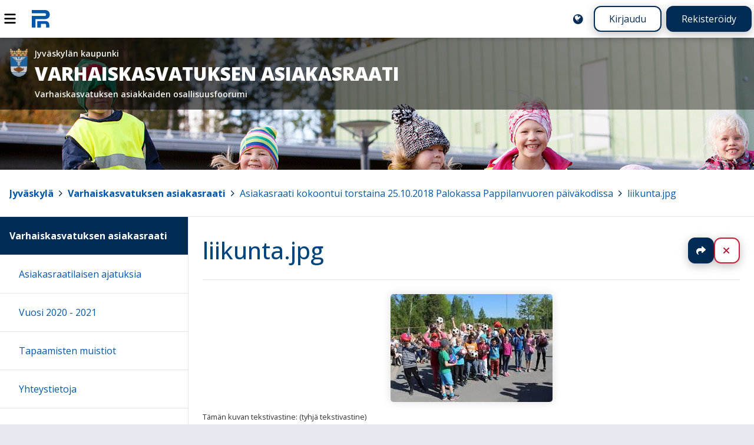

--- FILE ---
content_type: text/html; charset=UTF-8
request_url: https://peda.net/jyvaskyla/asiakasraati/astt2k12/liikunta-jpg2
body_size: 2478
content:
<!doctype html>
<html class="pagewithtoplevelbanner anonymous modifyenabled" data-random="f-d5333447c572" data-csrf="70072:d6e25c4fe46cea8ea6a75a4a7297d59facd6d773" lang="fi" dir="ltr">
<head>
<meta charset="utf-8"/>
<meta name="viewport" content="width=device-width,initial-scale=1"/>
<title>liikunta.jpg</title>
<link rel="stylesheet" href="https://peda.net/:static/527/layout.css"/>
<link rel="stylesheet" href="https://fonts.googleapis.com/css2?family=Open+Sans:ital,wdth,wght@0,75..100,300..800;1,75..100,300..800&amp;display=swap"/>
<link rel="preload" as="script" href="https://peda.net/:static/527/require.js" nonce="cb18f3b1b92b0e2ae54cdd727ba8f870"/>
<link rel="preload" as="script" href="https://peda.net/:static/527/main.js" nonce="cb18f3b1b92b0e2ae54cdd727ba8f870"/>
<link rel="preload" as="script" href="https://peda.net/:static/527/jquery/jquery.js" nonce="cb18f3b1b92b0e2ae54cdd727ba8f870"/>
<link rel="preload" as="script" href="https://peda.net/:static/527/i18n.js" nonce="cb18f3b1b92b0e2ae54cdd727ba8f870"/>
<link rel="preload" as="script" href="https://peda.net/:static/527/tweaks.js" nonce="cb18f3b1b92b0e2ae54cdd727ba8f870"/>
<script data-main="https://peda.net/:static/527/main" data-gtags="G-NLHX7EELB6" src="https://peda.net/:static/527/require.js" async="async" nonce="cb18f3b1b92b0e2ae54cdd727ba8f870"></script>
<link href="https://peda.net/:static/527/apple-touch-icon.png" rel="apple-touch-icon">
<meta property="og:type" content="website"/>
<meta property="og:ttl" content="600"/>
<meta property="og:site_name" content="Peda.net"/>
<meta property="og:url" content="https://peda.net/jyvaskyla/asiakasraati/astt2k12/liikunta-jpg2"/>
<meta property="og:title" content="liikunta.jpg"/>
<meta property="og:description" content="Elinikäinen ja toimintavarma kotimainen oppimisen ympäristö"/>
<meta name="description" content="Elinikäinen ja toimintavarma kotimainen oppimisen ympäristö"/>
<meta property="og:image" content="https://peda.net/jyvaskyla/asiakasraati/astt2k12/liikunta-jpg2:file/opengraph/f6f52a43.png"/>
<meta name="twitter:card" content="summary"/>
<meta name="twitter:site" content="@PedaNet"/>
<meta name="twitter:title" content="liikunta.jpg"/>
<link rel="canonical" href="https://peda.net/id/26840cf2d04"/>
<link rel="stylesheet" href="https://peda.net/jyvaskyla/asiakasraati:themecss/dfaa446c4b7cc3c6fccfd7d94483156953ca227b.css" media="all"/>
<link rel="stylesheet" href="https://peda.net/jyvaskyla/asiakasraati:css/dfaa446c4b7cc3c6fccfd7d94483156953ca227b.css" media="all"/>
<link rel="icon" href="https://peda.net/:static/527/peda.net.logo.bg.svg">
</head>
<body class="instapaper_ignore" >
<div class="top"></div>
<nav class="global" aria-label="Yläpalkki"><div class="menu"><a id="navtoggle" title="Navigointi" href="#navigation"><img src="https://peda.net/:static/527/icon/menu.svg" alt="Navigointi" loading="lazy"></a></div>
<div class="logo"><a href="https://peda.net/"><img src="https://peda.net/:static/527/peda.net.logo.bg.svg" alt="Peda.net"><span aria-hidden="true">Peda.net</span></a></div>
<div class="loginlogout"><a href="https://peda.net/jyvaskyla/asiakasraati/astt2k12/liikunta-jpg2:setlanguage#top" title="English / Suomi / Svenska / ..." class="setlanguage"><img src="https://peda.net/:static/527/icon/language-blue.svg" alt="English"/></a><a href="https://peda.net/:login?sessionhistory=26840cf2-d046-11e8-a8c2-4631624c9a50#top" class="login secondarybutton">Kirjaudu</a><a href="https://peda.net/:register#top" class="register primarybutton">Rekisteröidy</a></div></nav><header class="page enclose"><div class="banner"><h1 class="toplevel service"><a href="https://peda.net/jyvaskyla/asiakasraati#top" class="withsubtitle1 withsubtitle2"><img src="https://peda.net/jyvaskyla/asiakasraati:file/icon/2.296a03ac.png" alt="" class="icon"><span><small class="subtitle2">Jyväskylän kaupunki</small> <span>Varhaiskasvatuksen asiakasraati</span> <small class="subtitle1">Varhaiskasvatuksen asiakkaiden osallisuusfoorumi</small></span></a></h1></div>
<div class="statusbar"><span id="top"></span><span class="role"></span></div>
<nav class="breadcrumbs" aria-label="Murupolku"><div><a href="https://peda.net/" title="Peda.net" class="toplevel redundant"><img class="icon" src="https://peda.net/:file/icon2/2.2e16e86b.png" alt="">Peda.net</a><span> &gt; </span><a href="https://peda.net/jyvaskyla" title="Jyväskylä" class="toplevel"><img class="icon" src="https://peda.net/jyvaskyla:file/icon2/2.296a03ac.png" alt="">Jyväskylä</a><span> &gt; </span><a href="https://peda.net/jyvaskyla/asiakasraati" title="Varhaiskasvatuksen asiakasraati" class="toplevel"><img class="icon" src="https://peda.net/jyvaskyla/asiakasraati:file/icon2/2.296a03ac.png" alt="">Varhaiskasvatuksen asiakasraati</a><span> &gt; </span><a href="https://peda.net/jyvaskyla/asiakasraati/astt2k12#top" title="Asiakasraati kokoontui torstaina 25.10.2018 Palokassa Pappilanvuoren päiväkodissa">Asiakasraati kokoontui torstaina 25.10.2018 Palokassa Pappilanvuoren päiväkodissa</a><span> &gt; </span><a href="https://peda.net/jyvaskyla/asiakasraati/astt2k12/liikunta-jpg2#top" title="liikunta.jpg">liikunta.jpg</a></div>
</nav>
</header>
<main class="document commonexternalfileimage">
<article id="uuid-26840cf2-d046-11e8-a8c2-4631624c9a50" class="commonexternalfileimage document uuid-26840cf2-d046-11e8-a8c2-4631624c9a50 enclose" data-id="26840cf2-d046-11e8-a8c2-4631624c9a50" data-draft-type="published"><header><h1><a href="https://peda.net/jyvaskyla/asiakasraati/astt2k12/liikunta-jpg2#top" title="Muokattu: 15.10.2018 klo 9.47" rel="nofollow ugc noopener">liikunta.jpg</a></h1>
<nav class="actions "><ul class="important actions">
<li class="share"><a href="https://peda.net/jyvaskyla/asiakasraati/astt2k12/liikunta-jpg2:share#top" title="Jaa" rel="nofollow ugc noopener">Jaa</a></li>
<li class="close"><a href="https://peda.net/jyvaskyla/asiakasraati#uuid-26840cf2-d046-11e8-a8c2-4631624c9a50" title="Sulje" rel="nofollow ugc noopener">Sulje</a></li>
</ul>
</nav></header><div class="main"><div class="externalfile preview"><a href="https://peda.net/jyvaskyla/asiakasraati/astt2k12/liikunta-jpg2:file/download/f6f52a43e342d6ccb3b3fba78937d8f5a0aa66b5/liikunta.jpg"><img src="https://peda.net/jyvaskyla/asiakasraati/astt2k12/liikunta-jpg2:file/photo/f6f52a43e342d6ccb3b3fba78937d8f5a0aa66b5/liikunta.jpg" alt="" title="liikunta.jpg" loading="lazy"></a></div>
<p class="alt text preview">Tämän kuvan tekstivastine: (tyhjä tekstivastine)</p>
<div class="actions download"><a href="https://peda.net/jyvaskyla/asiakasraati/astt2k12/liikunta-jpg2:file/download/f6f52a43e342d6ccb3b3fba78937d8f5a0aa66b5/liikunta.jpg" title="Lataa: liikunta.jpg">liikunta.jpg 13.8 kt</a></div>

</div>
<footer></footer></article>
</main>
<nav class="main" id="navigation"><div class="sticky">
<ul class="sitemap"><li class="extendedprivacy current inpath uuid-d6d0625c-cefc-11e5-8a08-bc5ff4fb044d toplevel d1">
<div class="item"><a href="https://peda.net/jyvaskyla/asiakasraati" class="uuid-d6d0625c-cefc-11e5-8a08-bc5ff4fb044d">Varhaiskasvatuksen asiakasraati</a></div>
<ul class="children">
<li class="inheritprivacy uuid-9aa1cbfa-984e-11e7-9a60-8b03fbf45fbc d1">
<div class="item"><a href="https://peda.net/jyvaskyla/asiakasraati/aa#top" class="uuid-9aa1cbfa-984e-11e7-9a60-8b03fbf45fbc">Asiakasraatilaisen ajatuksia</a></div>
</li>
<li class="inheritprivacy uuid-55ec263c-ceff-11e5-bd4f-bc5ff4f9ecea toplevel d1">
<div class="item"><a href="https://peda.net/jyvaskyla/asiakasraati/joku-muu-oma-sivu2" class="uuid-55ec263c-ceff-11e5-bd4f-bc5ff4f9ecea">Vuosi 2020 - 2021</a></div>
</li>
<li class="inheritprivacy uuid-cbb5a6d4-cf01-11e5-a000-bc5ff4f9ecea d1">
<div class="item"><a href="https://peda.net/jyvaskyla/asiakasraati/am2#top" class="uuid-cbb5a6d4-cf01-11e5-a000-bc5ff4f9ecea">Tapaamisten muistiot</a></div>
</li>
<li class="inheritprivacy uuid-25e42868-b248-11e6-9067-4d04fbf45fbc d1">
<div class="item"><a href="https://peda.net/jyvaskyla/asiakasraati/yhteystietoja#top" class="uuid-25e42868-b248-11e6-9067-4d04fbf45fbc">Yhteystietoja</a></div>
</li>
</ul>
</li>
</ul></div></nav>

<div class="bottom"></div>
<footer class="page"><div class="logo"><a href="https://peda.net/"><img src="https://peda.net/:static/527/peda.net.logo.white.svg" alt="Peda.net"/></a></div><div class="footerlinks"><ul class="help"><li><a href="https://peda.net/ohjeet">Ohjeet</a></li>
<li><a href="https://peda.net/info/saavutettavuus">Saavutettavuus</a></li>
<li><a href="https://peda.net/info/gdpr">Yksityisyydensuoja</a></li></ul></div><div class="footeractions"><ul class="help"><li><a href="https://peda.net/jyvaskyla/asiakasraati/astt2k12/liikunta-jpg2:contact#top">Lähetä palautetta Peda.net-ylläpidolle</a></li>
<li><a href="https://peda.net/jyvaskyla/asiakasraati/astt2k12/liikunta-jpg2:report#top">Ilmoita asiaton sisältö</a></li>
<li><div class="license">Tämän sivun lisenssi <a rel="license" href="https://peda.net/info">Peda.net-yleislisenssi</a></div></li></ul></div><div class="backtotop"><a class="secondarybutton" href="#top"><span>Sivun alkuun</span></a></div></footer>


</body>
</html>

--- FILE ---
content_type: text/css;charset=UTF-8
request_url: https://peda.net/jyvaskyla/asiakasraati:themecss/dfaa446c4b7cc3c6fccfd7d94483156953ca227b.css
body_size: 95
content:
html
{
	--bannerimage: url("https://peda.net/:indirect/d6d0625cc:file/banner/6d6827491b766c4403dd0834090599c85cbb1b28");
	--bannerheight: minmax(max(25rem,30vh), auto);
}


--- FILE ---
content_type: text/css;charset=UTF-8
request_url: https://peda.net/jyvaskyla/asiakasraati:css/dfaa446c4b7cc3c6fccfd7d94483156953ca227b.css
body_size: 1567
content:
/* Sivun sisallon taustakuva ja vari */

/* body

*/

/* Sivun sisallon taustakuva ja vari, muuta background koulujen varin mukaiseksi*/

html:before
{

    background:  #fff;
    /* background-image: linear-gradient(to bottom, #FFD553 0%,#ffffff 40rem,#FFF 100%); */
    color: #000;
    border-bottom: solid 0.25rem #0e86bb;
}

/*Peda.net ja henkilot linkin taustavarin muutos*/
header nav.global .links > span a,
header nav.global .links > span.persondirectory,
header nav.global .links > span.frontpage,
header nav.global input.s, header nav.global button
{
background: transparent;
}

/* Sivun otsikon taustakuva*/

html { --bannerimage: url("https://peda.net/jyvaskyla/asiakasraati/yhteystietoja/k2:file/download/"); --bannerheight: minmax(max(20rem,25vh), auto); --bannerbackgroundsize: auto; --bannerbackgroundposition: 0% 0%; }

html { --bannerimage: url("https://peda.net/jyvaskyla/asiakasraati/yhteystietoja/k2:file/download/"); --bannerheight: minmax(max(14rem,18vh), auto); }

.banner
{
	/*background: url("https://peda.net/dev/theme/jyvaskyla/oletus/jkl-taustakuva-jpg6:file/download/") no-repeat left top #fff;*/

background: url("https://peda.net/jyvaskyla/asiakasraati/yhteystietoja/k2:file/download/") no-repeat left top #fff;



}

/*ylapalkin taustavarin muutos seka perusvari tekstille*/

header nav.global
{
	background: transparent;
	background: rgba(0,0,0,0.2);
        /* background-image: linear-gradient(to right, rgba(0,110,198,0.9) 0%,rgba(187,224,243,0.3) 30rem); */
	color: #fff;
}



/* Sivun yläotsikkoalueen ylamarginaali ja otsikkoalueen tekstin perusvari */

header nav.path
{
        background: transparent;
	padding-top: 0.6rem;
	color: #fff;
	box-shadow: 0.05rem 0.05rem 0.2rem #999;
}


/*Otsikkoalueen tekstin perusvari otsikosta alaspain*/

header .path .toplevel
{
	color: #fff;
}

/*Nakymaton otsikko, joka maaraa otsikkorivin korkeuden*/

/*
header h1.toplevel a, header h1.toplevel a:hover
{ 
margin: 0;
padding: 0;
/*height: 120px;*/
width: 100%;
background: transparent;
}
*/

/*Talla poistetaan logo ja otsikon teksti nakyvista*/

/*

header h1.toplevel a span,
header h1.toplevel a img
{ 
	display: none;
}

*/

/*Murupolun taustakuva ja vari*/

nav.path .toplevel > .pathitem
{
	background: transparent;
	background: rgba(0,0,0,0.2);
	color: #fff;
	padding-top: 0.4rem;
	padding-bottom: 0.4rem;
}

/*Murupolun linkkien yleisvari*/ 

header .path a
{
	color: #fff;
}

/*Murupolun linkkien vari otsikon jalkeen*/ 


header .path .toplevel a
{
	color: #fff;
}

/*Murupolun viimeisen linkin vari*/

header h1.toplevel .pathitem.redundant a 
{
    color: #fff;
}

/*Murupolun efekti*/

/*
header .path .pathitem a:hover, header .path .pathitem a:active, header h1.toplevel a:hover, header h1.toplevel a:active
{
    color: #000000;
	text-shadow: 0 0 0.2rem #FFFFFF, 0 0 0.3rem #FFFFFF, 0 0 0.4rem #FFFFFF;
}
*/


/* Sivun yläotsikon väri */

header h1.toplevel a {
color: #FFF;

}

/*Sivun otsikon vari*/

h1 a, h1 a:link, h1 a:visited
{
    color: #00467C;
}

/*Moduuleiden otsikoiden vari*/

h2 a, h2 a:link, h2 a:visited
{
    color: #00467C;
}




/* Tällä määritellään sivun otsikolle heittovarjo ja rajoitetaan sen rivittymistä */

/*
header h1.toplevel a, header h1.toplevel a:hover
{
  text-shadow: 0rem 0rem 0.2rem rgba(0,0,0,0.6);
  /* white-space: nowrap; */
}
*/

/* Tällä määritellään että sivun otsikko rivitetään kuitenkin, jos sivun leveys on vähemmän kuin 50rem */

@media all and (max-width:50rem)
{
  /*
header h1.toplevel a, header h1.toplevel a:hover
  {
    /* white-space: normal; */
  }
*/
}

/* Tällä määritellään sivun ikonin koko, kun käytössä on kaikki kolme otsikkoriviä */

header h1.toplevel a.withsubtitle1.withsubtitle2 img
{
height: 3.8rem;
max-width: 3.8rem;
padding-top: 0.5rem;
padding-bottom: 1.0rem;
}

/* Tällä määritellään sivun ikonin koko silloin kun käytössä on vain sivun perusotsikko */


header h1.toplevel a img
{
height: 3.0rem;
max-width: 3.0rem;
padding-top: 0.1rem;
padding-bottom: 0.3rem;
/* padding-left: 1.3rem; */
}

/* Tällä määritellään että otsikossa koulun nimi näkyy isoilla kirjaimilla, vaikka palvelun tiedoissa nimi kirjoitetaan normaalisti */


header h1.toplevel a span span
{
font-weight: 900;
text-transform: uppercase;
/* font-variant: small-caps; */
}

/* Tällä kätketään ikoni ja määritellään marginaali ikonin oikealle puolelle */


header h1.toplevel a img
{
margin-right: 0.2rem;
/* visibility: hidden; */
}



/* Tällä laitetaan otsikkotekstien eteen lisää marginaalia ihan pienillä näytöillä */

@media all and (max-width:30rem)
{
	header .path .toplevel .service.toplevel
	{
		padding-left: 0.5rem;
	}
}

--- FILE ---
content_type: image/svg+xml
request_url: https://peda.net/:static/527/icon/menu.svg
body_size: 2161
content:
<?xml version="1.0" encoding="UTF-8" standalone="no"?>
<!-- Created with Inkscape (http://www.inkscape.org/) -->

<svg
   width="161.29561mm"
   height="141.00113mm"
   viewBox="0 0 161.29561 141.00113"
   version="1.1"
   id="svg22"
   inkscape:version="1.1.2 (0a00cf5339, 2022-02-04)"
   sodipodi:docname="menu.svg"
   xmlns:inkscape="http://www.inkscape.org/namespaces/inkscape"
   xmlns:sodipodi="http://sodipodi.sourceforge.net/DTD/sodipodi-0.dtd"
   xmlns="http://www.w3.org/2000/svg"
   xmlns:svg="http://www.w3.org/2000/svg">
  <sodipodi:namedview
     id="namedview24"
     pagecolor="#ffffff"
     bordercolor="#666666"
     borderopacity="1.0"
     inkscape:pageshadow="2"
     inkscape:pageopacity="0.0"
     inkscape:pagecheckerboard="0"
     inkscape:document-units="mm"
     showgrid="false"
     inkscape:zoom="0.74029882"
     inkscape:cx="306.63293"
     inkscape:cy="520.06026"
     inkscape:window-width="1920"
     inkscape:window-height="1166"
     inkscape:window-x="4480"
     inkscape:window-y="0"
     inkscape:window-maximized="1"
     inkscape:current-layer="layer1" />
  <defs
     id="defs19" />
  <g
     inkscape:label="Layer 1"
     inkscape:groupmode="layer"
     id="layer1"
     transform="translate(-23.984228,-10.696596)">
    <path
       d="m 44.109228,35.360478 c 0,-4.683125 3.78354,-8.466667 8.46667,-8.466667 H 154.1759 c 4.68312,0 8.46666,3.783542 8.46666,8.466667 0,4.683125 -3.78354,8.466666 -8.46666,8.466666 H 52.575898 c -4.68313,0 -8.46667,-3.783541 -8.46667,-8.466666 z m 0,42.333336 c 0,-4.68313 3.78354,-8.46667 8.46667,-8.46667 H 154.1759 c 4.68312,0 8.46666,3.78354 8.46666,8.46667 0,4.68312 -3.78354,8.46666 -8.46666,8.46666 H 52.575898 c -4.68313,0 -8.46667,-3.78354 -8.46667,-8.46666 z M 162.64256,120.02714 c 0,4.68312 -3.78354,8.46667 -8.46666,8.46667 H 52.575898 c -4.68313,0 -8.46667,-3.78355 -8.46667,-8.46667 0,-4.68313 3.78354,-8.46667 8.46667,-8.46667 H 154.1759 c 4.68312,0 8.46666,3.78354 8.46666,8.46667 z"
       id="path2"
       style="stroke-width:0.264583" />
    <rect
       style="fill:#ffffff;fill-opacity:0;stroke:#ffffff;stroke-width:0.264583"
       id="rect163"
       width="161.03102"
       height="140.73654"
       x="24.11652"
       y="10.828888" />
  </g>
</svg>


--- FILE ---
content_type: application/javascript; charset=UTF-8
request_url: https://peda.net/:static/527/tweaks.js
body_size: 15196
content:
//
//	Peda.net JS tweaks
//
//	- warn before leaving page after inputting data to form
//	- disable enter to submit from all text fields
//	- automatically focus first form control if it doesn't cause scrolling
//
//	Copyright (c) 2004-2015 Peda.net
//	Mikko Rantalainen
//	Janne Mikkonen
//
//	Notes:
//	try-catch is supported in JavaScript 1.4
//	try-catch-finally is supported in JavaScript 1.5
//
//	MSIE 4.0 supports only JavaScript 1.3
//	NN 4.0 supports only Javascript 1.3
//	Netscape 6.0 supports JavaScript 1.5
//	MSIE 5.0 supports JavaScript 1.5
//

// Enable ECMAScript 5 Strict mode: https://developer.mozilla.org/en/JavaScript/Strict_mode#Differences_in_functions
"use strict";

// allow using console.log debugging if available, NOP otherwise
if (!("console" in window))
{
	window.console = {};
	window.console.log = function() {};
}

//window.onerror = function(msg,url,line)
//{
//	return true; // ignore error, we already "handled" it.
//}
// flag if calendar is active
var calendarOnPage = false;
// flag to keep track of changes
var changed = false;

// flag to tell we're just trying to save changes so we don't want warnings about unsaved data
var submitting = false;

// flag to tell we've already asked permission to lose data so be quiet!
var quiet = false;

//Objects to hold form activity see /js/autosaver.js
var formActivity = {};

function touchFormActivity(formid)
{
	if (formActivity && formActivity[formid])
	{
		formActivity[formid] = parseInt(new Date().getTime()/1000);
	}
}

function tr(str)
{
	return $.tr(str);
}

function getOnBeforeUnloadString()
{
	return tr("/js/confirm before document unload");
}

function getOnLinkClickWhenChangedString()
{
	return tr("/js/confirm before document unload, continue?");
}

function focusFirstInput()
{
	if (! document.getElementsByTagName)
		return;

	var minoffset = 1e6;  // a big number for offset we wouldn't focus anyway
	var firstElement = null; // the element to focus automatically

	// find out first textarea or input in the layout and focus it
	// if it doesn't cause viewport to scroll

	// first, we need to find topmost control
	// search textareas first
	var textareas = document.getElementsByTagName("textarea");
	for (var i = 0; i < textareas.length; i++)
	{
		var e = textareas[i];

		// skip all TinyMCE editor areas
		if (e.className.match(/\bxhtml\b/))
			continue;

		var offset = getGlobalOffsetTop(e);
		if (offset && offset < minoffset)
		{
			minoffset = offset;
			firstElement = e;
		}
	}
	// search inputs, too
	var inputs = document.getElementsByTagName("input");
	for (var i = 0; i < inputs.length; i++)
	{
		var e = inputs[i];
		if (!(e.disabled || e.type == "submit" || e.type=="hidden" || e.type=="file" || e.type=="radio" || e.type=="checkbox")) // don't focus disabled controls, radio or checkboxes or buttons
		{
			if (e.type == "search" && (!e.closest || e.closest("nav.global"))) // MSIE 11 workaround: if e.closest() cannot be used, ignore all search inputs; otherwise ignore search input if inside nav.global
				continue; // skip search input if it's in the global header

			var offset = getGlobalOffsetTop(e);
			if (offset && offset < minoffset)
			{
				minoffset = offset;
				firstElement = e;
			}
		}
	}

	//alert("minoffset="+minoffset+" firstElement="+firstElement+" firstElement.name="+(firstElement ? firstElement.name : null));

	// if we have found an element to focus and none of the elements
	// have been modified, focus the element if it doesn't cause scroll
	if (firstElement && !changed)
	{
		e = firstElement;

		// TODO: use e.scrollIntoView() if it exists // http://developer.mozilla.org/en/docs/DOM:element.scrollIntoView

		// focus only if top edge of the focusable element is less than
		// 'margin' pixels away from the bottom of the viewport

		// offsetHeight, scrollHeight and clientHeight are poorly documented
		// but here's a short description:
		// offsetHeight: space the element requires to not overlap anything on layout (content window + scrollbars + borders)
		// scrollHeight: total height of the element (scroll content)
		// clientHeight: visible content (scroll window size)

		var margin = 0;

		if (e.offsetHeight)
			margin = 4 + e.offsetHeight; // px, element height plus some for borders and margin
		else
			margin = 32; // px

		// e.offsetTop is length to top of the parent position box (parent?), not length to the top of the viewport
		// compute length to the top of the viewport

		var offsetTop = getGlobalOffsetTop(e); // the pixel count from the top of the document to top of the focusable element

		//alert("e.offsetTop="+e.offsetTop+" e.offsetHeight="+e.offsetHeight+" window.innerHeight="+window.innerHeight+" document.documentElement.clientHeight="+document.documentElement.clientHeight+" margin="+margin);
		//alert("offset="+offsetTop+" offsetTop+margin="+(offsetTop+margin)+" window.innerHeight="+window.innerHeight+" document.documentElement.clientHeight="+document.documentElement.clientHeight);

		/*
			window scrolling info:
			window.scrollY = window.scrollYOffset: amount of pixels scrolled from top
			window.scrollMaxY = maximum amount of pixels the UA is able to scroll with current content
		*/

		//alert("window.scrollTop="+window.scrollTop+" window.scrollY="+window.scrollY+" window.pageYOffset="+window.pageYOffset+" window.scrollMaxY="+window.scrollMaxY);
		//alert("document.documentElement.scrollTop="+document.documentElement.scrollTop);

		var scrollTop = window.pageYOffset ?
			window.pageYOffset : (document.documentElement && document.documentElement.scrollTop) ?
			document.documentElement.scrollTop : window.scrollY ?
			window.scrollY : 0;

 		// test for all standards compliant browser (Mozilla, Firefox, Opera, Safari etc)
		if (offsetTop>0 && window && window.innerHeight && e.focus) // standard way
		{
			if (offsetTop - scrollTop + margin < window.innerHeight && scrollTop < offsetTop)
			{
				try { e.focus(); } catch (error) { /* do nothing if focus() fails */ }
				return; // we're done
			}
		}
		else // no success
		{
			//alert("element doesn't fit screen - will not focus!");
		}
	}

	// no element to focus
}

function getGlobalOffsetTop(e)
{
	var offsetTop = 0;
	for (var p = e, depth = 0; p && depth < 100; p = p.offsetParent, depth++) // 'depth' is infinite loop blocker
	{
		if (p.offsetTop)
			offsetTop += p.offsetTop;
	}
	return offsetTop;
}

function addSubmitHandlers()
{
	if (! (document.getElementsByTagName))
		return;

	var b = document.getElementsByTagName("body")[0];
	if (!b)
		return;
	if (b.className.match(/jsbrowser/))
	{
		/* add code that deals with submit buttons with javascript */
		var fs = document.getElementsByTagName("form");
		for (var i = 0; i < fs.length; i++)
		{
			var f = fs.item(i);
			f.onsubmit = submitReferenceBrowser;
		}
	}
	else // normal behavior
	{
		/* add code to set submitting to true to all submit inputs */
		var fs = document.getElementsByTagName("form");
		for (var i = 0; i < fs.length; i++)
		{
			var f = fs.item(i);
			f.onsubmit = setSubmitting;
		}
	}
}

function addInputHandlers()
{
	if (! (document.getElementsByTagName))
		return;

	/* add code to set changed to true to all inputs but submit buttons */
	var inputs = document.getElementsByTagName("input");
	for (var i = 0; i < inputs.length; i++)
	{
		var input = inputs.item(i);
		if (input.classList.contains("ignoretweaks"))
			continue;
		if (input.type == "checkbox" || input.type == "radio")
		{
			input.onchange = setChangedCheckbox;
			// add handler to ignore enter key so that users don't send partially filled forms by mistake
			input.onkeypress = handleEnter;
		}
		else if (input.type == "reset")
		{
			input.onclick = handleFormReset;
		}
		else if (input.type != "submit")
		{
			if (!input.classList.contains("date-selection"))
				input.onchange = setChanged;
			// add handler to ignore enter key so that users don't send partially filled forms by mistake
			input.onkeypress = handleEnter;
		}
		// keep <buttons> intact
	}

	/* add code to set changed to true to all textareas */
	var textareas = document.getElementsByTagName("textarea");
	for (var i = 0; i < textareas.length; i++)
	{
		var textarea = textareas.item(i);
		textarea.onchange = setChanged;
		textarea.onkeypress = handleKeyPress;
	}
}

/*
	This method should work with at least Firefox, Safari, Chrome and Edge
	It makes ENTER key to behave better so that it just moves to next
	element instead of sending the form.
	Call this like onkeypress="return handleEnter(this,event)"
	Note that return true means that UA default action should be executed,
	return false means we took care of the keypress and it should not be
	handled by the UA.
*/
function handleEnter(event)
{
	var input = null;

	/* figure out which event and which element (mostly for MSIE) */
	if (typeof(event) == 'undefined' && window.event)
		event = window.event;
	if (typeof(this) != 'undefined')
		input = this;
	else if (event.srcElement)
		input = event.srcElement;
	else if (event.target)
		input = event.target;

	if (!event || !input) return true; // default

	// every UA manufacturer has their own "standard" for keypresses, try each one:
	var keyCode = event.keyCode ? event.keyCode : event.which ? event.which : event.charCode;
	var hasModifiers = event.modifiers ? true : event.ctrlKey ? true : event.shiftKey ? true : event.altKey ? true : false;

	if (keyCode == 13) // enter
	{
		var $form = $(input).closest("form");
		if ($form.length <= 0)
			return true; // focus was on input that was not part of any form - continue with default implementation

		var $formelements = $form.find("input[type!=hidden]:visible, textarea:visible, [contenteditable=true]:visible, button:visible");
		var accept_next = false;
		var next = false;
		$formelements.each(function ()
		{
			if (next)
				return; // we have already found the correct item, skip rest of the each() loop
			if (input === this)
			{
				accept_next = true;
				return;
			}
			// special case: ignore radio button and checkbox when computing *next*
			if (this.type && this.type.match(/radio|checkbox/))
				return;

			if (accept_next)
			{
				next = this;
				return;
			}
			// else: ignore this element, loop to next candidate
		});

		try
		{
			// focus next element
			if (next)
			{
				next.focus();
				if (next.type && next.type.match(/submit|button/))
					next.click();
			}
		}
		catch (e)
		{
			/* ignore errors with focus() and emulated click() */
			console && console.log("Captured enter and ignored exception: ", e);
		}

		// prevent default handling for this event
		return false;
	}

	if (!hasModifiers && keyCode > 46) // normal letters
	{
		setChanged();
	}
	// allow default behavior for this UA
	return true;
}

function handleKeyPress(event)
{
	var input = null;
	/* figure out which event and which element (mostly for MSIE) */
	if (typeof(event) == 'undefined' && window.event)
		event = window.event;
	if (typeof(this) != 'undefined')
		input = this;
	else if (event.srcElement)
		input = event.srcElement;
	else if (event.target)
		input = event.target;

	if (!event || !input) return true; // default

	// every UA manufacturer has their own "standard" for keypresses, try each one:
	var keyCode = event.keyCode ? event.keyCode : event.which ? event.which : event.charCode;
	var hasModifiers = event.modifiers ? true : event.ctrlKey ? true : event.shiftKey ? true : event.altKey ? true : false;

	if (!hasModifiers && keyCode > 46)
	{
		setChanged();
	}
	return true;
}

function addLinkHandlers()
{
	if (! (document.getElementsByTagName))
		return;
	/* Fix IE oddities when using MarkItUp editor. eg Showing throbber image,
	 * alerting leaving page etc... */
	if (document.all && typeof jQuery != 'undefined' && typeof tinyMCE != 'undefined') {
		return;
	}
	/* add code to check changed status to all links */
	var links = document.getElementsByTagName("a");
	for (var i = 0; i < links.length; i++)
	{
		try {
			var link = links.item(i);
			if (link.classList.contains('modalopen'))
			{
				continue;
			}
			var origlink = link.getAttribute("href");
			if (link.href && ! link.onclick && !origlink.match(/^#/)) // don't remove any custom click handlers!
				link.onclick = onLinkClickWhenChanged;
		} catch (e) {
			console.log(e.message);
		}
	}
}

function addImgHandlers()
{
	if (!(navigator.userAgent && navigator.userAgent.match("MSIE")))
		return; // nothing to be done here
	if (! (document.getElementsByTagName))
		return;

	/* add onclick handler to all img elements to activate parent label if one exists */
	var images = document.getElementsByTagName("img");
	for (var i = 0; i < images.length; i++)
	{
		var img = images.item(i);
		if (! img.onclick) // don't remove any custom click handlers!
			img.onclick = clickParentLabel;
	}
}

function clickParentLabel(event)
{
	if (!event && window.event)
		event = window.event;
	var img = null;
	if (typeof(this) != 'undefined')
		img = this;
	else if (event.srcElement)
		img = event.srcElement;
	else if (event.target)
		img = event.target;
	if (!img)
		return; // we can do nothing

	if (img.parentNode && img.parentNode.nodeName.toLowerCase() == "label" && img.parentNode.click)
	{
		// activate direct parent
		img.parentNode.click();
	}
	else if (img.parentNode.parentNode && img.parentNode.parentNode.nodeName.toLowerCase() == "label" && img.parentNode.parentNode.click)
	{
		// activate parent's parent
		img.parentNode.parentNode.click();
	}
	return true; // do the normal action in addition
}

function setChanged()
{
	changed = true;
	return changed;
}

setChangedCheckbox.counter = 2; // checkboxes or radio buttons must be used at least this many times until changed flag is raised
function setChangedCheckbox()
{
	setChangedCheckbox.counter--;
	if (setChangedCheckbox.counter <= 0)
		changed = true;
	return changed;
}

function setSubmitting()
{
	submitting = true;
	return true;
}

function getDocumentLanguage()
{
	var lang = 0;
	if (document.getElementsByTagName)
	{
		//alert("Using document's language...");
		var html = document.getElementsByTagName("html").item(0);
		if (html)
		{
			if (!lang && html.getAttributeNS) // try to get real xml:lang attribute
				lang = html.getAttributeNS("xml","lang");
			if (!lang && html.getAttribute) // try to get lang from html without namespace
				lang = html.getAttribute("lang");
			if (!lang && html.getAttribute) // try to get lang from html with invalid attribute name
				lang = html.getAttribute("xml:lang");
			if (!lang && html && html["lang"]) // try to get lang from html via properties
				lang = html["lang"];
		}
	}
	return lang;
}

function getBrowserLanguage()
{
	// we'll use browser's default language if we can figure it out for sure, or we'll default to page's language
	var lang = 0;
	if (navigator.browserLanguage)
		lang = navigator.browserLanguage;
	else if (navigator.userLanguage)
		lang = navigator.userLanguage;
	else if (navigator.appVersion)
	{
		//alert(navigator.appVersion);
		var s = navigator.appVersion; // might look something like "5.0 (X11; en-US)"
		if (s.match)
		{
			// grep out the two letter language code and hope that's one of the supported languages
			var m = s.match(/^[^()]*[(].*; (([a-zA-Z]+)([-][a-zA-Z]+)?)[)]$/);
			if (m) // we found language code
				lang = m[2];
		}
	}
	return lang;
}

function onLinkClickWhenChanged(event)
{
	var link = null;

	/* figure out which event and which element (mostly for MSIE) */
	if (typeof(event) == 'undefined' && window.event)
		event = window.event;
	if (typeof(this) != 'undefined')
		link = this;
	else if (event.srcElement)
		link = event.srcElement;
	else if (event.target)
		link = event.target;

	try
	{
		// if we have an anchor to current page, use default handler
		if (link.href && link.href.indexOf && link.href.match
			&& link.href.indexOf(document.location) != -1 || link.href.match(/^#/))
		return true;
	}
	catch (e)
	{
		// this has ever happened only with broken MSIE installations, fallback to default behavior
		return true;
	}

	if (typeof(changed) == 'undefined' || typeof(submitting) == 'undefined')
		return true; // something smells fishy, just drop back to default behavior...

	if (changed && ! submitting)
	{
		// check if it's okay to lose changes, return true if so
		if (confirm(getOnLinkClickWhenChangedString()))
		{
			quiet = true;
			return true;
		}
		return false;
	}

	// nothing has been changed, we can safely leave
	return true;
}

window.onbeforeunload = function onbeforeunloadhandler()
{
	if (changed && ! submitting && ! quiet && ! calendarOnPage)
		return getOnBeforeUnloadString();
	/* don't return anything and we're cool -- all browsers take this as we're ok to go */
};

function moveToAnchor()
{
	if (location.hash) {
		var elemUuid = location.hash.replace('#', '');
		var elem = document.getElementById(elemUuid);
		if (elem) {
			var pos = getGlobalOffsetTop(elem);
			window.scrollTo(0,pos);
		}
	}
}

function applyTweaks()
{
	hideJsMissingWarning();

	// Hook event handlers:
	addSubmitHandlers();
	addInputHandlers();
	addLinkHandlers();
	addImgHandlers();
	addTextAreaEditors();

	resizeHandler(); // call handler to deal with the initial window size
	moveToAnchor();
	focusFirstInput(); // must be called last
}

window.onresize = function()
{
	resizeHandler();
};

//window.onpageshow = function(event)
//{
	// this is called when a page is restored from cache
	// normal "onload" function will not be called automatically
	// this is supported at least by Firefox 1.5
//};

//window.onpagehide = function()
//{
	// this is called instead of "onunload" if a page is put to cache
	// without really unloading the page (fast forward-back-cache)
//};

function hideJsMissingWarning()
{
	if (document.getElementById)
	{
		var e = document.getElementById("jsmissingwarning");
		if (e)
			e.style.display = "none";
	}
}

function resizeHandler()
{
	// force reflow if UA is MSIE/win32
	// if somebody fakes his UA to look like MSIE, it should better behave like MSIE...
	if (navigator.userAgent.match(/MSIE/))
		forceReflow();
}

function forceReflow()
{
	//alert("forcing reflow");
	// generic reflow for W3C DOM compliant UAs
	if (document && document.body && document.body.style)
	{
		//document.body.style.display = "none";	// causes problems with MSIE 5.0 (but works with MSIE 5.5, MSIE 6.0 and MSIE 7.0)
		//document.body.style.display = "";
		document.body.style.backgroundImage = "none";
		document.body.style.backgroundImage = "";
	}

	/* MSIE sometimes has problems with reflowing floating elements
	   we cannot easily target those but lets reflow all headers because
	   it seems to work for me (I could reflow DIVs but it hits the CPU hard)
	   Note that we don't want full reflow here because that's exactly where
	   MSIE gets it wrong. */
	if (document.all && window.external && navigator.userAgent && navigator.userAgent.match
		&& navigator.userAgent.match(/MSIE/))
	{
		var items = document.getElementsByTagName("h1");
		for (var i = 0; i < items.length; i++)
		{
			var item = items[i];
			//if (item.style && item.style.backgroundImage)
			if (item.style)
			{
				item.style.backgroundImage = "none";
				item.style.backgroundImage = "";
				// could try item.style.border = item.style.border instead
			}
		}
	}
	if (navigator.userAgent && navigator.userAgent.match
		&& navigator.userAgent.match(/MSIE [78]/))
	{
		/* just another workaround - it's important that the style reset is done via setTimeout(), just calling the reset directly does not seem to work */
		document.body.style.backgroundImage = "none";
		window.setTimeout(resetBodyStyleReflowHack,0);
	}
}

function resetBodyStyleReflowHack()
{
	if (document && document.body && document.body.style)
	{
		document.body.style.backgroundImage = "";
	}
}

function insertTextAreaEditorTags(elem,event,l,i)
{
	var openText = textAreaEditorButtons[l][i][4];
	var placeHolder = textAreaEditorButtons[l][i][5];
	var closeText = textAreaEditorButtons[l][i][6];
	return insertIntoTextArea(elem.editorTarget,openText,placeHolder,closeText,false);
}

// format for each item: function name, label, icon url, shortcut key [, parameters ... ]
// icon url will be modified with prefix "/img/oppimappi/themes/icons/editor/" and suffix ".png" (so just the name is required)
// an item may be just an empty string for the function name in which case all the other parameters are optional
// for insertTextAreaEditorTags the parameters are beforeText, placeHolder (will be replaced by selected text if any), afterText
var textAreaEditorButtons = [
	[tr("Form fields (can be used only in Form documents)"),  /formsource/,
		[insertTextAreaEditorTags, tr("Check box[form component]"), "", "",		"[[x:s=0:u=0]] ", tr("Checkbox label[example]"), ""],
		[insertTextAreaEditorTags, tr("Radio button[form component]"), "", "",		"[[o:s=0]] ", tr("Radio button label[example]"), ""],
		[insertTextAreaEditorTags, tr("Text field[form component]"), "", "", 		"", tr("Text field label[example]")+"\n", "[[h=1]]"],
		[insertTextAreaEditorTags, tr("Fill in the blanks[form component]"), "","",	"[[_:v=", tr("correct answer[example]"), ":s=0:t=]]"],
		[insertTextAreaEditorTags, tr("Section[form component]"), "", "",		"\n=== ", tr("title[example]"), "\n"],
		[insertTextAreaEditorTags, tr("Subtitle[form component]"), "", "",		"<h2>", tr("title[example]"), "</h2>"],
		[insertTextAreaEditorTags, tr("Likert[form component]"), "", "",		"[[likert:5]]\n", tr("Likert item 1\nLikert item 2\nLikert item 3[example]\n"), "[[/likert]]"],
		[insertTextAreaEditorTags, tr("Multiple choice questionaire[form component]"), "", "",	"", tr("What is your favorite color?[example]"), "\n[[o:s=0]] "+tr("No answer[example]")+"\n[[o:s=0]] "+tr("Red[example]")+"\n[[o:s=0]] "+tr("Blue[example]")+"\n[[o:s=0]] "+tr("Yellow[example]")+"\n"],
		[insertTextAreaEditorTags, tr("Mathematical formula (inline)[form component]"), "","",	"[[$ ", "ax^{2}+bx+c=0", " $]]"],
		[insertTextAreaEditorTags, tr("Mathematical formula (display)[form component]"), "","",	"[[$$ ", "x=\\dfrac {-b\\pm \\sqrt {b^{2}-4ac}} {2a}", " $$]]"],
	],
];

function addTextAreaEditors()
{
	//test for DOM browser
	if( !document.createElement || !document.getElementById || !document.childNodes || !document.createTextNode ) { return; }
	if( !textAreaEditorButtons.length ) { return; } //no buttons needed


	// create toolbars for every textarea
	var textareas = document.getElementsByTagName("textarea");
	for (var k = 0; k < textareas.length; k++)
	{
		var textarea = textareas[k];

		if (!(textarea.className.match(/plaintext/) && textarea.name.match(/formsource/)))
			continue;

		//set onfocus handler to addTextAreaEditor
		textarea.onfocus = function(event) { return addTextAreaEditor(this,event); };
	}
}
function addTextAreaEditor(textarea,event)
{
	if (!UAsupportsTextAreaEditor(textarea) )
		return true;

	// clear possibly running timeout to remove textareas
	undoRemoveTextAreaEditorWithDelay();

	if (textarea.editorWrapper)
		return; // this textarea already has an active editor, no need to do anything

	// remove existing text area editors
	deleteTextAreaEditors();

	// use our editor only for widgets that are description, body or data inputs

	textarea.forceKeepTextAreaEditorOpen = false;

	// we're trying to automatically remove the editor if text area loses focus
	// this is hard because text area will lose focus if user focuses toolbar
	// unfortunately, in this case, the order of events will be UA dependant:
	// we'll get onblur for textarea followed by onmousedown in toolbar
	// or we can get onmousedown in toolbar followed by onblur for textarea
	// the target is to remove text area after onblur unless toolbar is focused
	// we'll remove the textarea on onblur with setTimeout() unless toolbar is
	// focused in which case the timeout will be cancelled

	var wrapper = document.createElement('div');
	// set element id so that we can easily remove it later
	wrapper.id = "textareaeditorwrapper";

	var buttoncount = 0;

	var toolbar = document.createElement('div');
	toolbar.className = "toolbar";
	toolbar.onmousedown = function(event) { undoRemoveTextAreaEditorWithDelay(); };
	var first = true;
	// loop through all the labels (sections)
	for (var l = 0; l < textAreaEditorButtons.length; l++)
	{
		if (!textAreaEditorButtons[l]) // skip undefined elements - FIXME: use typeof XXX == "undefined" instead so that we don't end up ignoring empty strings or zero values
			continue;

		var sectionlabeltext = textAreaEditorButtons[l][0];
		var sectionmatchregex = textAreaEditorButtons[l][1];

		if (! textarea.name.match(sectionmatchregex))
			continue; // skip this section

		var section = document.createElement("div");
		if (first)
		{
			section.className = "section first";
			first = false;
		}
		else
		{
			section.className = "section";
		}
		var sectionlabel = document.createElement("div");
		sectionlabel.className = "label";
		sectionlabel.appendChild(document.createTextNode(sectionlabeltext));
		section.appendChild(sectionlabel);

		// loop through all the buttons under this label
		for (var i = 2; i < textAreaEditorButtons[l].length; i++)
		{
			if (!textAreaEditorButtons[l][i]) // MSIE may give us an empty array items at the end of array such as [a,b,c,] -- skip those
				continue;

			var functionName = textAreaEditorButtons[l][i][0];
			var label   = textAreaEditorButtons[l][i][1];
			var icon_url = textAreaEditorButtons[l][i][2];
			var accessKey = textAreaEditorButtons[l][i][3];

			if (!functionName) // separator
			{
				separator = document.createElement("span");
				separator.className = "separator";
				//separator.appendChild(document.createTextNode(" "));
				section.appendChild(separator);
				continue;
			}

			//create the link
			var link = document.createElement('button');
			link.onmousedown = function(event) { undoRemoveTextAreaEditorWithDelay(); };
			link.onfocus = function(event) { undoRemoveTextAreaEditorWithDelay(); };
			link.onblur =  function(event) {removeTextAreaEditorWithDelay(); };
			if (accessKey)
			{
				link.setAttribute('accesskey',accessKey);
				link.title = ( label ? ( label + ' ' ) : '' ) + '[ALT+' + accessKey.toUpperCase() + ']';
			}
			link.setAttribute('href','#');
			link.setAttribute("tabindex","-1");
			link.className = 'button';
			link.tabIndex = -1; // MSIE needs this to prevent tabbing problems
			if (typeof(functionName)!="function") // verify that function is sane
			{
				alert("invalid function name '"+functionName+"'");
			}

			// wrapping a function inside a function is needed to make closure vars l and i constants (otherwise the next loop will modify the values of l and i)
			// see http://www.javascriptkata.com/2007/04/11/a-common-problem-with-the-powerful-javascript-closures/ for example
			// see IIFE: http://benalman.com/news/2010/11/immediately-invoked-function-expression/
			// see http://stackoverflow.com/questions/6425062/passing-functions-to-settimeout-in-a-loop
			// http://bonsaiden.github.com/JavaScript-Garden/
			var clickhandler = function(lconst,iconst){ return function(event) { functionName(this,event,lconst,iconst); return false; } }(l,i);
			link.onclick = clickhandler;
			link.editorTarget = textarea;
			if (icon_url)
			{
				icon_url = "http://peda.net/img/oppimappi/themes/icons/editor/"+icon_url+".png";
				var img = document.createElement("img");
				img.src = icon_url;
				img.alt = label;
				link.appendChild(img);
			}
			else
			{
				// insert text to show
				link.appendChild(document.createTextNode(label));
			}
			section.appendChild(link);
			// append line break possibility after the button
			var spacewrapper = document.createElement("span");
			spacewrapper.className = "n";
			spacewrapper.appendChild(document.createTextNode(" "));
			section.appendChild(spacewrapper);
			section.appendChild(document.createElement("wbr"));

			buttoncount++;
		}
		toolbar.appendChild(section);
	}

	if (buttoncount >= 1)
	{
		wrapper.appendChild(toolbar);
		// append toolbar wrapper after the textarea
		textarea.parentNode.insertBefore(wrapper,textarea.nextSibling); // logically insertAfter()
		//wrapper = textarea.nextSibling;

		textarea.editorWrapper = wrapper; // save wrapper for later use
		textarea.onblur = function(event) { removeTextAreaEditorWithDelay(); };
		textarea.onkeydown = saveTextAreaOldValueIfUndo;
		textarea.onkeyup = restoreSelectionFromOldValue;
	}

	wrapper = null;
	toolbar = null;
}

function deleteTextAreaEditors()
{
	// avoid modifying the DOM while editing text because MSIE clears the undo history every time the DOM has been modified!
	if (!document.getElementById)
		return;

	var textareas = document.getElementsByTagName("textarea");
	for (var k = 0; k < textareas.length; k++)
	{
		var textarea = textareas[k];
		if (textarea.forceKeepTextAreaEditorOpen)
		{
			//alert("Cannot close text area editor because forceKeepTextAreaEditorOpen is true!");
			continue;
		}
		if (textarea.editorWrapper)
		{
			var wrapper = textarea.editorWrapper;
			if (wrapper && wrapper.parentNode && wrapper.parentNode.removeChild)
			{
				wrapper.parentNode.removeChild(wrapper);
				textarea.editorWrapper = null;
			}
		}
	}
}

function saveTextAreaOldValueIfUndo(event)
{
	var input = null;

	/* figure out which event and which element (mostly for MSIE) */
	if (typeof(event) == 'undefined' && window.event)
		event = window.event;
	if (typeof(this) != 'undefined')
		input = this;
	else if (event.srcElement)
		input = event.srcElement;
	else if (event.target)
		input = event.target;

	if (!event || !input) return true; // default

	// every UA manufacturer has their own "standard" for keypresses, try each one:
	//alert("Trying to redefine the ENTER key!");
	var keyCode = event.keyCode ? event.keyCode : event.which ? event.which : event.charCode;
	var alt = (event.altKey) ? true : (window.Event && event.modifiers & Event.ALT_MASK);
	var ctrl = (event.ctrlKey) ? true : (window.Event && event.modifiers & Event.CTRL_MASK);
	var shift = (event.shiftKey) ? true : (window.Event && event.modifiers & Event.SHIFT_MASK);
	var hasModifiers = alt | ctrl | shift;

	//alert("keyCode="+keyCode+" hasModifiers="+hasModifiers);
	if (keyCode == 17 || keyCode == 16) // CTRL (17) or SHIFT (16)
	{
		// do nothing
	}
//	else if (keyCode == 90 && hasModifiers) // CTRL+Z i.e. "undo"
	else if (keyCode == 90 && ctrl) // CTRL+Z i.e. "undo"
	{
		// save current value of text input
		input.oldvalue = input.value;
	}
	else if (hasModifiers)
	{
//		alert("XXX keyCode="+keyCode+" hasModifiers="+hasModifiers+" alt="+alt+" ctrl="+ctrl+" shift="+shift);
	}
	return true;
}

function restoreSelectionFromOldValue(event)
{
	var input = null;
	/* figure out which event and which element (mostly for MSIE) */
	if (typeof(event) == 'undefined' && window.event)
		event = window.event;
	if (typeof(this) != 'undefined')
		input = this;
	else if (event.srcElement)
		input = event.srcElement;
	else if (event.target)
		input = event.target;

	if (!event || !input) return true; // default
	if (input.oldvalue)
	{
		var o = input.oldvalue;
		var n = input.value;
		if (input.createTextRange)
		{
			// we're dealing with MSIE which counts a line feed as a single character but stores the line feed as two characters!
			// replace two character line feeds with single character line feeds
			o = input.oldvalue.replace(/\r\n/g,"\n");
			n = input.value.replace(/\r\n/g,"\n");
		}

		var i = 0;
		for (i = 0; i < o.length; i++)
		{
			if (o.charAt(i) != n.charAt(i))
				break; // we have found a difference between the two strings, break out and we get the index in i
		}
		//alert("difference in i="+i);
		// position the cursor at the difference but only if old and new differ at all
		if (o != n && input.setSelectionRange)
		{
			input.setSelectionRange(i,i);
		}
		else if (o != n && input.createTextRange)
		{
			r = input.createTextRange();
			r.move('character',i);
			r.select();
		}
		// clear the old value so that we don't end up doing this again
		input.oldvalue = false;
	}
}

var timeout_handle = null;
function removeTextAreaEditorWithDelay()
{
	//document.body.appendChild(document.createTextNode("removeTextAreaEditorWithDelay "));
	timeout_handle = window.setTimeout(deleteTextAreaEditors,500);
}

function undoRemoveTextAreaEditorWithDelay()
{
	// undo the timer now
	undoRemoveTextAreaEditorWithDelayImplementation();
	// repeat the undo after a slight delay
	// so that the order of events do not matter (onblur,onmousedown or onmousedown,onblur)
	window.setTimeout(undoRemoveTextAreaEditorWithDelayImplementation,10);
}

function undoRemoveTextAreaEditorWithDelayImplementation()
{
	//document.body.appendChild(document.createTextNode("undoRemoveTextAreaEditorWithDelay "));
	if (timeout_handle)
	{
		window.clearTimeout(timeout_handle);
		timeout_handle = false;
	}
}


function UAsupportsTextAreaEditor(textarea)
{
	if (textarea.setSelectionRange || (document.selection && textarea.createTextRange))
		return true;
	return false;
}
//http://www.faqts.com/knowledge_base/view.phtml/aid/15728/fid/130
//Can I use JavaScript to move the cursor to a certain position in a textarea (besides the 1rst pos.)?
//
//May 26th, 2005 00:44
//tomas santoro, Linda D,
//
//
//function setCursorPosition(oInput,oStart,oEnd) {
//   	       if( oInput.setSelectionRange ) {
//    	         oInput.setSelectionRange(oStart,oEnd);
//             }
//             else if( oInput.createTextRange ) {
//                var range = oInput.createTextRange();
//                range.collapse(true);
//                range.moveEnd('character',oEnd);
//                range.moveStart('character',oStart);
//                range.select();
//             }
//       }

// save user specific settings to document.cookie (wrapped with try{}catch{} in case cookies are disabled / blocked)
// See also: http://parentnode.org/javascript/working-with-the-cursor-position/

function insertIntoTextArea(textarea,openText,placeHolder,closeText,forceCollapse)
{
	assert(typeof(openText) == "string");
	assert(typeof(placeHolder) == "string");
	assert(typeof(closeText) == "string");
	assert(typeof(forceCollapse) == "boolean");

	// supported:
	// Mozilla 1.3+ / Firefox 1.0+ / Netscape 7+
	// MSIE 5.5+
	// Opera 8+
	// Safari 2+
	// safari supports getSelection(), others have document.getSelection() or document.selection or document.selection.createRange()

	// NOTE! this method clears the undo history of text area in Safari and Opera!
	// NOTE! this method clears the undo history of text area in MSIE/win32 if any part of the page DOM is modified!
	// NOTE! MSIE doesn't loose the undo history if element's className is modified so we still can apply CSS tricks!

	var input = textarea;

	if (!input)
		return;

//	alert("input="+input);

	input.focus();

	// Note! The behavior of setting input.value to a string is UA dependant
	//       all UAs modify to string to their internal line feed representation
	//
	// CODE: x = "\n\r\r\n"; input.value = x; RESULT: input.value != x
	// Gecko/linux+win32: x == "\n\n\n"
	// Opera/linux+win32: x == "\r\n\r\n\r\n"
	// MSIE7/win32: x == "\r\n\r\n"
	// Safari/win32: x == "\n\n\n"
	//
	// NOTE! User input behaviors as follows:
	// Gecko/linux+win32: enter = \n
	// Opera/linux+win32: enter = \r\n
	// MSIE7/win32: enter = \r\n
	// Safari/win32: enter = \n
	// Konqueror/linux: enter = \n

	// Following code considers "\n" as the standard and other behavior as buggy (which will be worked around)
	var ua  = "";
	if (navigator && navigator.userAgent)
		ua = navigator.userAgent;

	if (ua.match(/Opera/) || ua.match(/MSIE/))
	{
		// these UAs are known to insert "\r" before the line feed
		// insert "\r" here so we count it later while computing the
		// length of the strings
		openText = openText.replace(/\r/,"").replace(/\n/,"\r\n");
		closeText = closeText.replace(/\r/,"").replace(/\n/,"\r\n");
		placeHolder = placeHolder.replace(/\r/,"").replace(/\n/,"\r\n");
	}

//	if (input.setSelectionRange && "selectionStart" in input) // supported by Mozilla, Safari and Opera, selectionStart may be missing in some buggy versions of Safari? MSIE 5 barfs at |"something" in variable| syntax
	if (input.setSelectionRange) // supported by Mozilla, Safari and Opera, selectionStart may be missing in some buggy versions of Safari?
	{
		if (forceCollapse)
		{
			input.setSelectionRange(input.selectionEnd,input.selectionEnd);
		}

		// NOTE! Opera has brain damage that causes it to automatically modify values of input fields; e.g. input.value = "1\n2" causes value to be "1\r\n2". This is for all platforms!
		// NOTE! Safari and Gecko silently replace any single "\r" with "\n".
		// NOTE! Opera leaves a lone "\r" as is but renders it as a normal line feed
//	alert("Gecko style");
		//Mozilla compatible
		var slen = input.selectionStart;
		var elen = input.selectionEnd;
		var oldScrollTop = input.scrollTop;

		//ignore trailing spaces
		if ( openText && ( slen != elen ) && input.value.substr( elen - 1, 1 ) == ' ' )
		{
			elen--;
		}

		var beforeCursor = input.value.substr( 0, slen );
		var insertText = ( (slen == elen) ? placeHolder : input.value.substring( slen, elen ) );
		var afterCursor = input.value.substr( elen );

		// There's no way to get caret position in pixels from the top of the textarea so we have to fake it
		// 1) set input.value to correct value up to the caret
		// 2) caret's offset is scrollHeight - lineHeight (unless scrollHeight < clientHeight in which case the real height of the content is something smaller than scrollHeight but JS API does not expose the info to us
		// 3) set real input.value and continue as usual

		// TODO: check if we can clone the textarea and set the cloned visibility:hidden and do the height computations there. It would also allow us to compute the line height correctly (insert "\n" 100 times and lineHeight = scrollHeight/100)

		var margin = 5; // reserve this many pixels for safety margin when scrolling (rounded corners and stuff)
		var lineHeight = 25; // FIXME: figure out a way to compute lineheight for real!
		input.value = beforeCursor + openText;
		var caretScrollTop = 0;
		if (input.scrollHeight > input.clientHeight)
			caretScrollTop = input.scrollHeight - lineHeight;

		input.value = beforeCursor + openText + insertText + closeText + afterCursor;

		if(slen == elen && !forceCollapse) // no text was previously selected
		{
			// Konqueror 3.5.2 has a bug in setSelectionRange() which causes it to fail unless it's event loop is executed here - time to call alert()
			// http://bugs.kde.org/show_bug.cgi?id=79371 (initial support for setSelectionRange())
			// http://bugs.kde.org/show_bug.cgi?id=121297 (some fixes)
			// http://bugs.kde.org/show_bug.cgi?id=109092
			// http://bugs.kde.org/show_bug.cgi?id=146736 (!!!)
			//if (ua.match(/konqueror\/3[.][012345]/i)) // target konqueror 3.5 or less
			if (ua.match(/konqueror/i))
				alert("Press OK to continue (this alert is a workaround for a setSelectionRange() bug)");
			//select the default text, ready to be overwritten
			input.setSelectionRange(slen+openText.length,slen+openText.length+placeHolder.length);
		}
		else
		{
			//move to the end of the selection
			input.setSelectionRange(input.value.length-afterCursor.length,input.value.length-afterCursor.length);
		}

		if (ua.match(/konqueror/i))
			return; // there's no point trying to fix the scrollTop of konqueror because it's too buggy!

		// try to adjust scrolling to a sensible position

		// default to scrolling to old scroll location
		input.scrollTop = oldScrollTop;
		//alert("caretScrollTop="+caretScrollTop+" input.scrollTop="+input.scrollTop+" input.clientHeight="+input.clientHeight);
		if (input.scrollTop+margin > caretScrollTop)
		{
			//alert("caret is ABOVE the visible area, fixing");
			input.scrollTop = caretScrollTop - margin;
		}
		else if (caretScrollTop > input.scrollTop + input.clientHeight - lineHeight - margin)
		{
			//alert("caret is BELOW the visible area, fixing");
			input.scrollTop = caretScrollTop - input.clientHeight + lineHeight + margin; // scroll as little as possible
		}
		else
		{
			//alert("caret is already visible, scrolling not done");
		}
		// NOTE! Opera has bug in scrollTop of textarea elements until 9.50 - Setting scrollTop does nothing and reading it returns incorrect values!
	}
	else if (document.selection && input.createTextRange) // supported by MSIE (and buggy support by Opera)
	{
		if (forceCollapse)
		{
			var collapseRange = document.selection.createRange();
			collapseRange.collapse(false);
			collapseRange.select(); // activate our new collapsed selection
		}

//	alert("MSIE style");
		// NOTE! MSIE computes the sequence "\r\n" as only one character when positioning the caret
		// NOTE! MSIE silently replaces a lone "\n" with "\r\n".
		// NOTE! MSIE silently replaces a lone "\r" with "\r\n".
		//IE compatible
		//var inpRng = document.selection.createRange().duplicate();
		var inpRng = document.selection.createRange();

		//ignore trailing spaces
		if( openText && inpRng.text && inpRng.moveEnd && inpRng.text.substr( inpRng.text.length - 1, 1 ) == ' ' )
		{
			//opera can't do this, so I am making sure the Mozilla syntax is used first if available
			inpRng.moveEnd( 'character', -1 );
		}

		var orgTxt = inpRng.text;
		var hasSelectedText = (orgTxt.length > 0);
		var insertText = ( !hasSelectedText ? placeHolder : orgTxt );

		//put in the extra text (including alt text if they were supposed to select something but didn't)
		inpRng.text = openText + insertText + closeText;

		//move to the end of the selection (a bit complicated because of MSIE bugs)
		inpRng.collapse(false); // collapse multi character selection to zero width selection (false = cursor at the end of the selection, true = at the beginning)
		if (!hasSelectedText && !forceCollapse)
		{
			inpRng.moveStart('character',-(closeText.replace(/\r/g,"").length+insertText.replace(/\r/g,"").length));
			inpRng.moveEnd('character',-(closeText.replace(/\r/g,"").length));
		}
		inpRng.select(); // activate selection
	}
	else
	{
		//default for older browsers - put it at the end
		input.value += openText + placeHolder + closeText;

		if( !window.isAlreadyNotSoGood ) {
			//add the warning message - first time only
			window.isAlreadyNotSoGood = true;
			alert("Teksti lis\u00e4ttiin kent\u00e4n loppuun, koska k\u00e4ytt\u00e4m\u00e4si www-selain ei tue tarvittavia JavaScript-ominaisuuksia.");
			//var oPar2 = document.createElement('p');
			//oPar2.appendChild(document.createTextNode('Formatting tags will be inserted at the end of the text'));
			//input.parentNode.insertBefore(oPar2,input.previousSibling);
		}

	}
}

// http://msdn2.microsoft.com/en-us/library/ms533693.aspx
// Create a cookie with the specified name and value.
function SetCookie(sName, sValue)
{
  var date = new Date();
  document.cookie = sName + "=" + escape(sValue);
}

//This example gets the value of the portion of the cookie specified by the sCookie parameter.

// Get the value of the cookie with the specified name.
function GetCookie(sName)
{
  // cookies are separated by semicolons
  var aCookie = document.cookie.split("; ");
  for (var i=0; i < aCookie.length; i++)
  {
    // a name/value pair (a crumb) is separated by an equal sign
    var aCrumb = aCookie[i].split("=");
    if (sName == aCrumb[0])
      return unescape(aCrumb[1]);
  }

  // a cookie with the requested name does not exist
  return null;
}


// from http://mysite.verizon.net/negatron/custom_alert.htm

function submitReferenceBrowser(event)
{
	if (!event && window.event)
		event = window.event;

	var id = 0;

	/* go through all the inputs looking for target id */
	var inputs = document.getElementsByTagName("input");
	for (var i = 0; i < inputs.length; i++)
	{
		var input = inputs.item(i);
		if (input.type != "radio")
			continue; // skip this input

		if (input.name && input.name.match(/p[0-9]+xtarget_id/) && input.checked)
		{
			id = parseInt(input.value);
		}
	}

	var win = window;
	if (win && !win.currentTextArea) // we do not know the current textarea yet
	{
		if (win.parent)
		{
			win = win.parent;
		}
	}
	if (id && win.currentTextArea && win.currentDocument && win.insertIntoTextArea)
	{
		// check if we have a stored selection (MSIE bug workaround)
		if (win.currentTextArea.selectionEndOffset && win.currentTextArea.createTextRange)
		{
			// the textarea must have focus or the selection will not be correctly set
			win.currentTextArea.focus();
			var r = win.currentTextArea.createTextRange();
			r.collapse(true); // the selection must be collapsed at least once or setting it will fail
			r.moveStart('character',win.currentTextArea.selectionStartOffset);
			r.moveEnd('character',win.currentTextArea.selectionEndOffset - win.currentTextArea.selectionStartOffset);
			r.select(); // activate selection

			// clear stored selection
			win.currentTextArea.selectionStartOffset = null;
			win.currentTextArea.selectionEndOffset = null;
		}
		win.insertIntoTextArea(win.currentTextArea,"[[",id.toString(),"]]",true);
		closeReferenceBrowser(win.currentDocument,win.currentTextArea);
	}
	else
	{
		alert("Valitse jokin viite ensin!");
	}

	// prevent normal submit behavior
	return false;
}

/**
	Close reference browser in document doc and
	focus textarea if not null
*/
function closeReferenceBrowser(doc,textarea)
{
	textarea.forceKeepTextAreaEditorOpen = false;
	doc.getElementsByTagName("body")[0].removeChild(doc.getElementById("referencebrowsercontainer"));
	if (textarea && textarea.focus)
		textarea.focus();
}

function handleFormReset(event)
{
	var d = document;
	var b = d.getElementsByTagName("body")[0];
	if (b.className.match(/jsbrowser/))
	{
		// user has hit the reset button in jsbrowser; we have to close the jsbrowser and focus the textarea user had active before starting the browser
		var win = window;
		if (win && !win.currentTextArea) // we do not know the current textarea yet
		{
			if (win.parent)
			{
				win = win.parent;
			}
		}
		if (win.currentTextArea && win.currentDocument && win.insertIntoTextArea)
		{
			win.closeReferenceBrowser(win.currentDocument,win.currentTextArea);
		}
		return false;
	}
	return true;
}

var currentTextArea = null;
var currentDocument = document;

function showAllEditorButtons(elem,event,l,i)
{
	textarea = elem.editorTarget;
	wrapper = textarea.editorWrapper;
	wrapper.className = "full";
}

function openReferenceBrowser(elem,event,l,i)
{
	if (navigator.userAgent && navigator.userAgent.match(/^Mozilla.4.0 [(]compatible; MSIE ([2-4][.]|5[.]0)/))
	{
		alert("Liian vanha selaimen versio (tarvitaan Microsoft Internet Explorer 5.5 tai uudempi)!");
		return;
	}

	var d = document;
	var b = d.getElementsByTagName("body")[0];

	window.currentTextArea = elem.editorTarget;
	assert(window.currentTextArea.forceKeepTextAreaEditorOpen == false);
	window.currentTextArea.forceKeepTextAreaEditorOpen = true;

	// MSIE has a bug that causes it to lose the selection if focus is transferred to dynamically created iframe
	if (navigator.userAgent && navigator.userAgent.match(/^Mozilla.4.0 [(]compatible; MSIE [2-7][.]/))
	{
		var textarea = window.currentTextArea;
		// most of this stuff was found from
		// http://the-stickman.com/web-development/javascript/finding-selection-cursor-position-in-a-textarea-in-internet-explorer/

		// MSIE has a bug that requires that textarea must have focus or the selection will be incorrect!
		textarea.focus();

		// The current selection
		var range = document.selection.createRange();
		// We'll use this as a 'dummy'
		var stored_range = range.duplicate();
		// Select all text in text editor (text input or text area)
		stored_range.moveToElementText(textarea); // works only with textarea
		//stored_range.expand("textedit"); // works with both textarea and input=text ?
		// Now move 'dummy' end point to end point of original range
		stored_range.setEndPoint('EndToEnd', range );
		// Now we can calculate start and end points
		// Note! text must modified to not contain CRs while counting the length! (yet another MSIE bug)
		var start = stored_range.text.replace(/\r/g,"").length - range.text.replace(/\r/g,"").length;
		var end = start + range.text.replace(/\r/g,"").length;

		// save the results
		textarea.selectionStartOffset = start;
		textarea.selectionEndOffset = end;

		// MSIE has yet another bug that causes textarea cursor to show through the iframe so we will blur the textarea now
		textarea.blur();
	}

	// create reference browser
	var container = d.createElement("div");
	container.id = "referencebrowsercontainer";

	// create modal background
	var bg = d.createElement("div");
	bg.className = "background";
	container.appendChild(bg);

	// create the iframe for the browser
	var iframe = container.appendChild(d.createElement("iframe"));
	var loc = ""+window.location; // clone string
	loc = ""+loc.match(/^[^?]*/) + "?__jsbrowser=1";
	iframe.src = loc;
	//frame.application = "yes"; /* non-standard MSIE feature to allow JS in iframe to access its parent */

	// MSIE implements position:fixed as position:static instead of ignoring it, activate workarounds!
	if (navigator.userAgent && navigator.userAgent.match(/^Mozilla.4.0 [(]compatible; MSIE [2-6][.]/))
	{
		iframe.style.position = "absolute";
		iframe.style.top = (document.documentElement.scrollTop) + (document.documentElement.offsetHeight/20) + "px";
		iframe.style.height = document.documentElement.offsetHeight * 0.8 + "px"; /* IMPORTANT! Must not use %-unit here or nothing will be visible */
		//iframe.setAttribute( 'frameBorder', '0' ); // use normal borders for the iframe
		bg.style.position = "absolute";
		bg.style.top = document.documentElement.scrollTop + "px";
		bg.style.height = document.documentElement.offsetHeight + "px";
		//bg.style.left = "5%"; // this value makes no sense but seems to work
		bg.style.width = document.documentElement.offsetWidth + "px";
		//bg.style.filter = "progid:DXImageTransform.Microsoft.Alpha(opacity=50)";
	}

	bg.onclick = function() { closeReferenceBrowser(document,window.currentTextArea); return false; };

	// create the alertContainer div as a child of the BODY element
	container = b.insertBefore(container,b.firstChild);
}

function assert(mustBeTrue)
{
	var error = "";
	try
	{
		if (!mustBeTrue)
		{
			// throw an exception so that we can get the stack
			throw new Error("[assert() failed]");
		}
	}
	catch (e)
	{
		// unfortunately e.stack is defined only in Gecko
		error = e.message + "\nstack:\n" + e.stack + "\n" + e.description;
		alert("error="+error);
	}
	return mustBeTrue;
}

// FIXME: onbeforeunload alerts is disabled on whole page if it contains calendar
function ignoreCalendar(){
	calendarOnPage=true;
}
